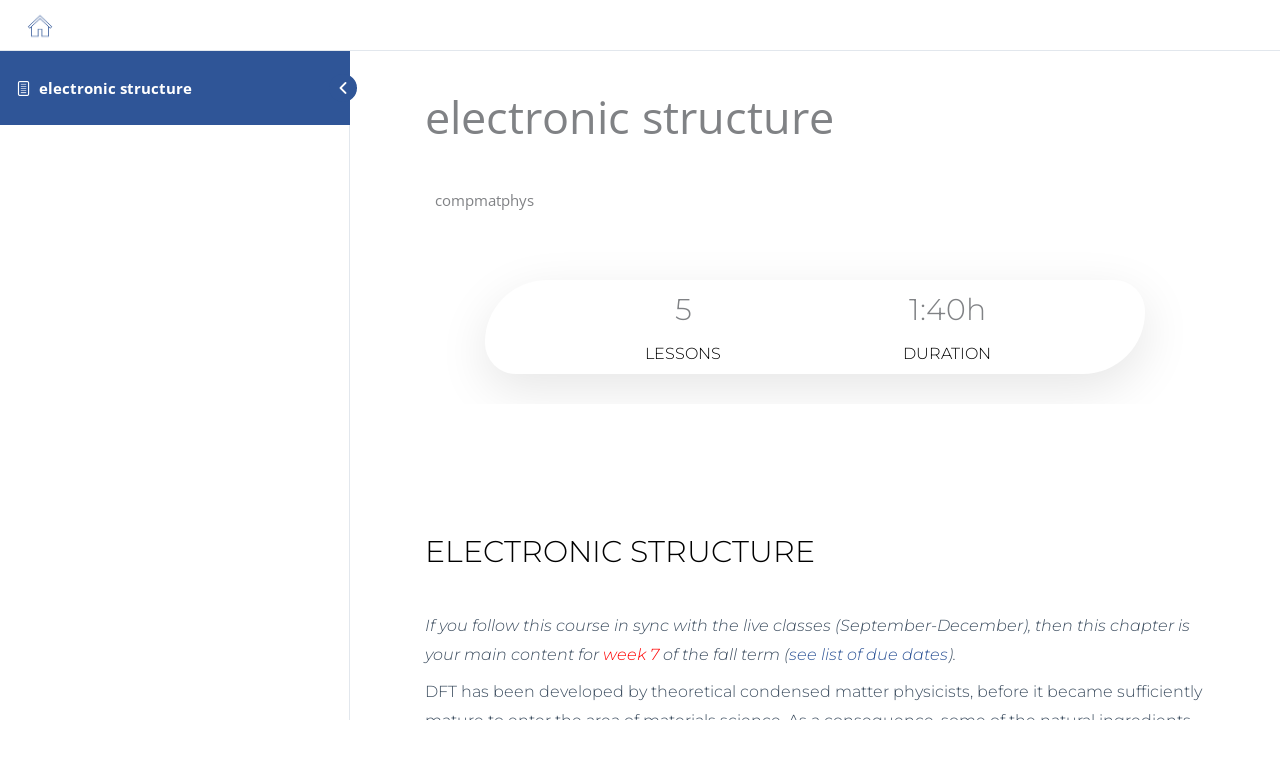

--- FILE ---
content_type: text/css
request_url: https://www.compmatphys.org/wp-content/uploads/elementor/css/post-1830.css?ver=1769626454
body_size: 1176
content:
.elementor-1830 .elementor-element.elementor-element-5e6a6860 > .elementor-container > .elementor-column > .elementor-widget-wrap{align-content:space-around;align-items:space-around;}.elementor-1830 .elementor-element.elementor-element-5e6a6860 > .elementor-container{max-width:1400px;}.elementor-1830 .elementor-element.elementor-element-5e6a6860{overflow:hidden;margin-top:0px;margin-bottom:0px;}.elementor-1830 .elementor-element.elementor-element-54fff173:not(.elementor-motion-effects-element-type-background) > .elementor-widget-wrap, .elementor-1830 .elementor-element.elementor-element-54fff173 > .elementor-widget-wrap > .elementor-motion-effects-container > .elementor-motion-effects-layer{background-color:#FFFFFF;}.elementor-bc-flex-widget .elementor-1830 .elementor-element.elementor-element-54fff173.elementor-column .elementor-widget-wrap{align-items:center;}.elementor-1830 .elementor-element.elementor-element-54fff173.elementor-column.elementor-element[data-element_type="column"] > .elementor-widget-wrap.elementor-element-populated{align-content:center;align-items:center;}.elementor-1830 .elementor-element.elementor-element-54fff173 > .elementor-widget-wrap > .elementor-widget:not(.elementor-widget__width-auto):not(.elementor-widget__width-initial):not(:last-child):not(.elementor-absolute){margin-block-end:5px;}.elementor-1830 .elementor-element.elementor-element-54fff173 > .elementor-element-populated, .elementor-1830 .elementor-element.elementor-element-54fff173 > .elementor-element-populated > .elementor-background-overlay, .elementor-1830 .elementor-element.elementor-element-54fff173 > .elementor-background-slideshow{border-radius:100px 50px 100px 50px;}.elementor-1830 .elementor-element.elementor-element-54fff173 > .elementor-element-populated{box-shadow:0px 15px 50px 0px rgba(0, 0, 0, 0.1);transition:background 0.3s, border 0.3s, border-radius 0.3s, box-shadow 0.3s;margin:04em 4em 02em 4em;--e-column-margin-right:4em;--e-column-margin-left:4em;padding:0px 0px 0px 0px;}.elementor-1830 .elementor-element.elementor-element-54fff173 > .elementor-element-populated > .elementor-background-overlay{transition:background 0.3s, border-radius 0.3s, opacity 0.3s;}.elementor-1830 .elementor-element.elementor-element-38222d93 > .elementor-container{max-width:1400px;}.elementor-1830 .elementor-element.elementor-element-38222d93{margin-top:0px;margin-bottom:0px;}.elementor-bc-flex-widget .elementor-1830 .elementor-element.elementor-element-53effa6f.elementor-column .elementor-widget-wrap{align-items:center;}.elementor-1830 .elementor-element.elementor-element-53effa6f.elementor-column.elementor-element[data-element_type="column"] > .elementor-widget-wrap.elementor-element-populated{align-content:center;align-items:center;}.elementor-1830 .elementor-element.elementor-element-53effa6f > .elementor-widget-wrap > .elementor-widget:not(.elementor-widget__width-auto):not(.elementor-widget__width-initial):not(:last-child):not(.elementor-absolute){margin-block-end:15px;}.elementor-1830 .elementor-element.elementor-element-1a536674{text-align:center;}.elementor-1830 .elementor-element.elementor-element-1a536674 .elementor-heading-title{font-family:"Montserrat", Sans-serif;font-size:30px;font-weight:300;}.elementor-1830 .elementor-element.elementor-element-d9bcdfb{text-align:center;}.elementor-1830 .elementor-element.elementor-element-d9bcdfb .elementor-heading-title{font-family:"Montserrat", Sans-serif;font-size:16px;font-weight:300;text-transform:uppercase;color:#000000;}.elementor-bc-flex-widget .elementor-1830 .elementor-element.elementor-element-5dba6eb0.elementor-column .elementor-widget-wrap{align-items:center;}.elementor-1830 .elementor-element.elementor-element-5dba6eb0.elementor-column.elementor-element[data-element_type="column"] > .elementor-widget-wrap.elementor-element-populated{align-content:center;align-items:center;}.elementor-1830 .elementor-element.elementor-element-5dba6eb0 > .elementor-widget-wrap > .elementor-widget:not(.elementor-widget__width-auto):not(.elementor-widget__width-initial):not(:last-child):not(.elementor-absolute){margin-block-end:15px;}.elementor-1830 .elementor-element.elementor-element-626e572f{text-align:center;}.elementor-1830 .elementor-element.elementor-element-626e572f .elementor-heading-title{font-family:"Montserrat", Sans-serif;font-size:30px;font-weight:300;}.elementor-1830 .elementor-element.elementor-element-3e012f62{text-align:center;}.elementor-1830 .elementor-element.elementor-element-3e012f62 .elementor-heading-title{font-family:"Montserrat", Sans-serif;font-size:16px;font-weight:300;text-transform:uppercase;color:#000000;}.elementor-bc-flex-widget .elementor-1830 .elementor-element.elementor-element-30af0524.elementor-column .elementor-widget-wrap{align-items:center;}.elementor-1830 .elementor-element.elementor-element-30af0524.elementor-column.elementor-element[data-element_type="column"] > .elementor-widget-wrap.elementor-element-populated{align-content:center;align-items:center;}.elementor-1830 .elementor-element.elementor-element-30af0524 > .elementor-widget-wrap > .elementor-widget:not(.elementor-widget__width-auto):not(.elementor-widget__width-initial):not(:last-child):not(.elementor-absolute){margin-block-end:15px;}.elementor-1830 .elementor-element.elementor-element-1742accb{text-align:center;}.elementor-1830 .elementor-element.elementor-element-1742accb .elementor-heading-title{font-family:"Montserrat", Sans-serif;font-size:30px;font-weight:300;}.elementor-1830 .elementor-element.elementor-element-1df55901{text-align:center;}.elementor-1830 .elementor-element.elementor-element-1df55901 .elementor-heading-title{font-family:"Montserrat", Sans-serif;font-size:16px;font-weight:300;text-transform:uppercase;color:#000000;}.elementor-bc-flex-widget .elementor-1830 .elementor-element.elementor-element-7820ca49.elementor-column .elementor-widget-wrap{align-items:center;}.elementor-1830 .elementor-element.elementor-element-7820ca49.elementor-column.elementor-element[data-element_type="column"] > .elementor-widget-wrap.elementor-element-populated{align-content:center;align-items:center;}.elementor-1830 .elementor-element.elementor-element-7820ca49 > .elementor-widget-wrap > .elementor-widget:not(.elementor-widget__width-auto):not(.elementor-widget__width-initial):not(:last-child):not(.elementor-absolute){margin-block-end:15px;}.elementor-1830 .elementor-element.elementor-element-5c143026{text-align:center;}.elementor-1830 .elementor-element.elementor-element-5c143026 .elementor-heading-title{font-family:"Montserrat", Sans-serif;font-size:30px;font-weight:300;}.elementor-1830 .elementor-element.elementor-element-7e12bafa{text-align:center;}.elementor-1830 .elementor-element.elementor-element-7e12bafa .elementor-heading-title{font-family:"Montserrat", Sans-serif;font-size:16px;font-weight:300;text-transform:uppercase;color:#000000;}.elementor-bc-flex-widget .elementor-1830 .elementor-element.elementor-element-6807020.elementor-column .elementor-widget-wrap{align-items:center;}.elementor-1830 .elementor-element.elementor-element-6807020.elementor-column.elementor-element[data-element_type="column"] > .elementor-widget-wrap.elementor-element-populated{align-content:center;align-items:center;}.elementor-1830 .elementor-element.elementor-element-6807020 > .elementor-widget-wrap > .elementor-widget:not(.elementor-widget__width-auto):not(.elementor-widget__width-initial):not(:last-child):not(.elementor-absolute){margin-block-end:15px;}.elementor-1830 .elementor-element.elementor-element-59eda859{text-align:center;}.elementor-1830 .elementor-element.elementor-element-59eda859 .elementor-heading-title{font-family:"Montserrat", Sans-serif;font-size:30px;font-weight:300;}.elementor-1830 .elementor-element.elementor-element-455a4aa3{text-align:center;}.elementor-1830 .elementor-element.elementor-element-455a4aa3 .elementor-heading-title{font-family:"Montserrat", Sans-serif;font-size:16px;font-weight:300;text-transform:uppercase;color:#000000;}.elementor-1830 .elementor-element.elementor-element-4308bc2f > .elementor-container{max-width:1400px;}.elementor-1830 .elementor-element.elementor-element-4308bc2f{margin-top:10%;margin-bottom:12%;}.elementor-1830 .elementor-element.elementor-element-5b3cc7ad > .elementor-widget-wrap > .elementor-widget:not(.elementor-widget__width-auto):not(.elementor-widget__width-initial):not(:last-child):not(.elementor-absolute){margin-block-end:0px;}.elementor-1830 .elementor-element.elementor-element-5b3cc7ad > .elementor-element-populated{padding:0px 0px 0px 0px;}.elementor-1830 .elementor-element.elementor-element-be39ffc{margin-top:0px;margin-bottom:0px;}.elementor-bc-flex-widget .elementor-1830 .elementor-element.elementor-element-32981ac9.elementor-column .elementor-widget-wrap{align-items:center;}.elementor-1830 .elementor-element.elementor-element-32981ac9.elementor-column.elementor-element[data-element_type="column"] > .elementor-widget-wrap.elementor-element-populated{align-content:center;align-items:center;}.elementor-1830 .elementor-element.elementor-element-32981ac9.elementor-column > .elementor-widget-wrap{justify-content:center;}.elementor-1830 .elementor-element.elementor-element-32981ac9 > .elementor-element-populated{padding:0px 0px 0px 0px;}.elementor-1830 .elementor-element.elementor-element-71abfa8 > .elementor-widget-container{margin:50px 0px 0px 0px;}.elementor-1830 .elementor-element.elementor-element-71abfa8 .elementor-heading-title{font-family:"Montserrat", Sans-serif;font-size:30px;font-weight:300;text-transform:uppercase;color:#000000;}.elementor-1830 .elementor-element.elementor-element-66fc3eaf > .elementor-widget-container{margin:20px 0px 50px 0px;}.elementor-1830 .elementor-element.elementor-element-66fc3eaf{font-family:"Montserrat", Sans-serif;font-size:16px;font-weight:300;color:#3D4E60;}.elementor-1830 .elementor-element.elementor-element-147be274{margin-top:0px;margin-bottom:0px;}.elementor-1830 .elementor-element.elementor-element-5c6dfc01 > .elementor-element-populated{padding:0px 0px 0px 0px;}.elementor-1830 .elementor-element.elementor-element-63b3c385 > .elementor-widget-container{margin:0px 0px 50px 0px;}.elementor-1830 .elementor-element.elementor-element-63b3c385 .elementor-tab-title{border-width:2px;background-color:#FFFFFF;padding:30px 30px 30px 30px;}.elementor-1830 .elementor-element.elementor-element-63b3c385 .elementor-tab-content{border-width:2px;background-color:#FFFFFF;color:#3D4E60;font-family:"Montserrat", Sans-serif;font-size:16px;font-weight:300;padding:0px 30px 20px 30px;}.elementor-1830 .elementor-element.elementor-element-63b3c385 .elementor-toggle-item:not(:last-child){margin-block-end:30px;}.elementor-1830 .elementor-element.elementor-element-63b3c385 .elementor-toggle-item{box-shadow:0px 15px 30px 0px rgba(0, 0, 0, 0.1);}.elementor-1830 .elementor-element.elementor-element-63b3c385 .elementor-toggle-title, .elementor-1830 .elementor-element.elementor-element-63b3c385 .elementor-toggle-icon{color:#000000;}.elementor-1830 .elementor-element.elementor-element-63b3c385 .elementor-toggle-icon svg{fill:#000000;}.elementor-1830 .elementor-element.elementor-element-63b3c385 .elementor-tab-title.elementor-active a, .elementor-1830 .elementor-element.elementor-element-63b3c385 .elementor-tab-title.elementor-active .elementor-toggle-icon{color:var( --e-global-color-primary );}.elementor-1830 .elementor-element.elementor-element-63b3c385 .elementor-toggle-title{font-family:"Montserrat", Sans-serif;font-size:18px;font-weight:200;text-transform:capitalize;}.elementor-1830 .elementor-element.elementor-element-63b3c385 .elementor-tab-title .elementor-toggle-icon i:before{color:var( --e-global-color-primary );}.elementor-1830 .elementor-element.elementor-element-63b3c385 .elementor-tab-title .elementor-toggle-icon svg{fill:var( --e-global-color-primary );}.elementor-1830 .elementor-element.elementor-element-63b3c385 .elementor-tab-title.elementor-active .elementor-toggle-icon i:before{color:#635DFF;}.elementor-1830 .elementor-element.elementor-element-63b3c385 .elementor-tab-title.elementor-active .elementor-toggle-icon svg{fill:#635DFF;}.elementor-1830 .elementor-element.elementor-element-63b3c385 .elementor-toggle-icon{margin-inline-end:50px;}:root{--page-title-display:none;}@media(max-width:1024px) and (min-width:768px){.elementor-1830 .elementor-element.elementor-element-5b3cc7ad{width:60%;}}@media(max-width:1024px){.elementor-1830 .elementor-element.elementor-element-5e6a6860{margin-top:-10%;margin-bottom:0%;padding:0% 5% 0% 5%;}.elementor-1830 .elementor-element.elementor-element-54fff173 > .elementor-element-populated, .elementor-1830 .elementor-element.elementor-element-54fff173 > .elementor-element-populated > .elementor-background-overlay, .elementor-1830 .elementor-element.elementor-element-54fff173 > .elementor-background-slideshow{border-radius:30px 0px 30px 30px;}.elementor-1830 .elementor-element.elementor-element-54fff173 > .elementor-element-populated{padding:0px 20px 0px 20px;}.elementor-1830 .elementor-element.elementor-element-1a536674 .elementor-heading-title{font-size:22px;}.elementor-1830 .elementor-element.elementor-element-d9bcdfb .elementor-heading-title{font-size:15px;}.elementor-1830 .elementor-element.elementor-element-626e572f .elementor-heading-title{font-size:22px;}.elementor-1830 .elementor-element.elementor-element-3e012f62 .elementor-heading-title{font-size:15px;}.elementor-1830 .elementor-element.elementor-element-1742accb .elementor-heading-title{font-size:22px;}.elementor-1830 .elementor-element.elementor-element-1df55901 .elementor-heading-title{font-size:15px;}.elementor-1830 .elementor-element.elementor-element-5c143026 .elementor-heading-title{font-size:22px;}.elementor-1830 .elementor-element.elementor-element-7e12bafa .elementor-heading-title{font-size:15px;}.elementor-1830 .elementor-element.elementor-element-59eda859 .elementor-heading-title{font-size:22px;}.elementor-1830 .elementor-element.elementor-element-455a4aa3 .elementor-heading-title{font-size:15px;}.elementor-1830 .elementor-element.elementor-element-4308bc2f{padding:0% 5% 0% 5%;}.elementor-1830 .elementor-element.elementor-element-5b3cc7ad > .elementor-element-populated{padding:0px 0px 0px 30px;}.elementor-1830 .elementor-element.elementor-element-71abfa8 > .elementor-widget-container{margin:0px 0px 0px 0px;}.elementor-1830 .elementor-element.elementor-element-71abfa8 .elementor-heading-title{font-size:25px;}.elementor-1830 .elementor-element.elementor-element-63b3c385 .elementor-toggle-item:not(:last-child){margin-block-end:30px;}.elementor-1830 .elementor-element.elementor-element-63b3c385 .elementor-toggle-title{font-size:15px;}.elementor-1830 .elementor-element.elementor-element-63b3c385 .elementor-tab-title{padding:025px 15px 25px 15px;}.elementor-1830 .elementor-element.elementor-element-63b3c385 .elementor-toggle-icon{margin-inline-end:0px;}}@media(max-width:767px){.elementor-1830 .elementor-element.elementor-element-5e6a6860{margin-top:-30%;margin-bottom:0%;}.elementor-1830 .elementor-element.elementor-element-54fff173 > .elementor-element-populated{padding:30px 0px 30px 0px;}.elementor-1830 .elementor-element.elementor-element-53effa6f > .elementor-element-populated{padding:25px 0px 25px 0px;}.elementor-1830 .elementor-element.elementor-element-30af0524 > .elementor-element-populated{padding:25px 0px 25px 0px;}.elementor-1830 .elementor-element.elementor-element-7820ca49 > .elementor-element-populated{padding:25px 0px 25px 0px;}.elementor-1830 .elementor-element.elementor-element-6807020 > .elementor-element-populated{padding:25px 0px 25px 0px;}.elementor-1830 .elementor-element.elementor-element-4308bc2f{margin-top:100px;margin-bottom:0px;}.elementor-1830 .elementor-element.elementor-element-5b3cc7ad > .elementor-element-populated{margin:80px 0px 0px 0px;--e-column-margin-right:0px;--e-column-margin-left:0px;padding:0px 0px 0px 0px;}.elementor-1830 .elementor-element.elementor-element-71abfa8{text-align:center;}.elementor-1830 .elementor-element.elementor-element-71abfa8 .elementor-heading-title{font-size:22px;}.elementor-1830 .elementor-element.elementor-element-66fc3eaf{text-align:center;}.elementor-1830 .elementor-element.elementor-element-147be274{margin-top:50px;margin-bottom:0px;}.elementor-1830 .elementor-element.elementor-element-63b3c385 .elementor-toggle-title{line-height:1.4em;}.elementor-1830 .elementor-element.elementor-element-63b3c385 .elementor-toggle-icon{margin-inline-end:30px;}}

--- FILE ---
content_type: text/css
request_url: https://www.compmatphys.org/wp-content/uploads/elementor/css/post-6423.css?ver=1769563335
body_size: 183
content:
.elementor-6423 .elementor-element.elementor-element-91017d5:not(.elementor-motion-effects-element-type-background), .elementor-6423 .elementor-element.elementor-element-91017d5 > .elementor-motion-effects-container > .elementor-motion-effects-layer{background-color:#2F5597;}.elementor-6423 .elementor-element.elementor-element-91017d5{transition:background 0.3s, border 0.3s, border-radius 0.3s, box-shadow 0.3s;}.elementor-6423 .elementor-element.elementor-element-91017d5 > .elementor-background-overlay{transition:background 0.3s, border-radius 0.3s, opacity 0.3s;}.elementor-6423 .elementor-element.elementor-element-e7fd519{--spacer-size:30px;}.elementor-6423 .elementor-element.elementor-element-a279cd2:not(.elementor-motion-effects-element-type-background), .elementor-6423 .elementor-element.elementor-element-a279cd2 > .elementor-motion-effects-container > .elementor-motion-effects-layer{background-color:#2F5597;}.elementor-6423 .elementor-element.elementor-element-a279cd2{transition:background 0.3s, border 0.3s, border-radius 0.3s, box-shadow 0.3s;}.elementor-6423 .elementor-element.elementor-element-a279cd2 > .elementor-background-overlay{transition:background 0.3s, border-radius 0.3s, opacity 0.3s;}.elementor-6423 .elementor-element.elementor-element-8ff2148 .elementor-button{background-color:#E9F3FC;fill:#2F5597;color:#2F5597;}.elementor-6423 .elementor-element.elementor-element-3cb365e .elementor-button{background-color:#E9F3FC;fill:#2F5597;color:#2F5597;}.elementor-6423 .elementor-element.elementor-element-aebf29b .elementor-button{background-color:#E9F3FC;fill:#2F5597;color:#2F5597;}.elementor-6423 .elementor-element.elementor-element-c4d7012:not(.elementor-motion-effects-element-type-background), .elementor-6423 .elementor-element.elementor-element-c4d7012 > .elementor-motion-effects-container > .elementor-motion-effects-layer{background-color:#2F5597;}.elementor-6423 .elementor-element.elementor-element-c4d7012{transition:background 0.3s, border 0.3s, border-radius 0.3s, box-shadow 0.3s;}.elementor-6423 .elementor-element.elementor-element-c4d7012 > .elementor-background-overlay{transition:background 0.3s, border-radius 0.3s, opacity 0.3s;}.elementor-bc-flex-widget .elementor-6423 .elementor-element.elementor-element-bec45bb.elementor-column .elementor-widget-wrap{align-items:center;}.elementor-6423 .elementor-element.elementor-element-bec45bb.elementor-column.elementor-element[data-element_type="column"] > .elementor-widget-wrap.elementor-element-populated{align-content:center;align-items:center;}.elementor-6423 .elementor-element.elementor-element-bec45bb.elementor-column > .elementor-widget-wrap{justify-content:center;}.elementor-bc-flex-widget .elementor-6423 .elementor-element.elementor-element-ccd4d7f.elementor-column .elementor-widget-wrap{align-items:center;}.elementor-6423 .elementor-element.elementor-element-ccd4d7f.elementor-column.elementor-element[data-element_type="column"] > .elementor-widget-wrap.elementor-element-populated{align-content:center;align-items:center;}.elementor-6423 .elementor-element.elementor-element-ccd4d7f.elementor-column > .elementor-widget-wrap{justify-content:center;}.elementor-6423 .elementor-element.elementor-element-46ac692{text-align:center;color:#E9F3FC;}@media(min-width:768px){.elementor-6423 .elementor-element.elementor-element-bec45bb{width:20%;}.elementor-6423 .elementor-element.elementor-element-ccd4d7f{width:59.332%;}.elementor-6423 .elementor-element.elementor-element-a3e4c6f{width:20%;}}